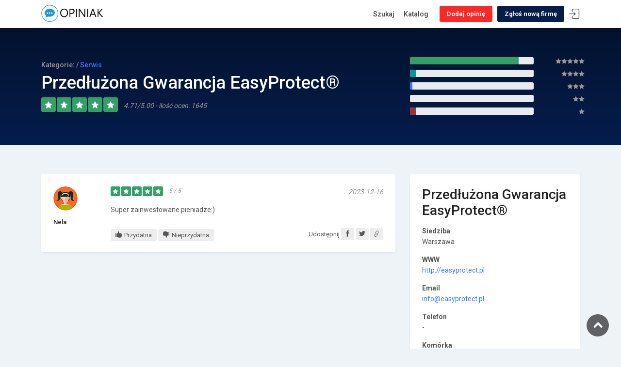

--- FILE ---
content_type: text/html; charset=UTF-8
request_url: https://opiniak.com/opinie/przedluzona-gwarancja-easyprotect/610272
body_size: 4217
content:

<!DOCTYPE html>
<html lang="pl">

<head>


    <meta charset="utf-8">
    <meta http-equiv="X-UA-Compatible" content="IE=edge">
    <meta name="viewport" content="width=device-width, initial-scale=1, shrink-to-fit=no">
    <meta name="description" content="OPINIAK to wysokiej klasy katalog recenzji konsumentów na temat usług świadczonych przez firmy, a także opinie na temat jakości obsługi oraz klasy oferowanych produktów.">
    <title>OPINIAK | Opinia o firmie Przedłużona Gwarancja EasyProtect® | Nela 5 / 5 | #610272</title>

    <!-- Favicons-->
	<link rel="apple-touch-icon" sizes="180x180" href="/img/apple-touch-icon.png">
	<link rel="icon" type="image/png" sizes="32x32" href="/img/favicon-32x32.png">
	<link rel="icon" type="image/png" sizes="16x16" href="/img/favicon-16x16.png">
	<link rel="manifest" href="/img/site.webmanifest">
	<link rel="mask-icon" href="/img/safari-pinned-tab.svg" color="#5bbad5">
	<link rel="shortcut icon" href="/img/favicon.ico">
	<meta name="msapplication-TileColor" content="#da532c">
	<meta name="msapplication-config" content="/img/browserconfig.xml">
	<meta name="theme-color" content="#ffffff">

    <!-- GOOGLE WEB FONT -->
    <link href="https://fonts.googleapis.com/css?family=Roboto:300,400,500,700" rel="stylesheet">
	<!-- <link href="https://fonts.googleapis.com/css?family=Roboto%20Mono:300,400,500,700" rel="stylesheet"> -->

    <!-- BASE CSS -->
    <link href="/css/bootstrap.min.css" rel="stylesheet">
    <link href="/css/style.css" rel="stylesheet">
	<link href="/css/vendors.css" rel="stylesheet">

<!-- Quantcast Choice. Consent Manager Tag v2.0 (for TCF 2.0) -->
<script type="text/javascript" async=true>
(function() {
  var host = window.location.hostname;
  var element = document.createElement('script');
  var firstScript = document.getElementsByTagName('script')[0];
  var url = 'https://cmp.quantcast.com'
    .concat('/choice/', 'WH1QRPakUBcDS', '/', host, '/choice.js?tag_version=V2');
  var uspTries = 0;
  var uspTriesLimit = 3;
  element.async = true;
  element.type = 'text/javascript';
  element.src = url;

  firstScript.parentNode.insertBefore(element, firstScript);

  function makeStub() {
    var TCF_LOCATOR_NAME = '__tcfapiLocator';
    var queue = [];
    var win = window;
    var cmpFrame;

    function addFrame() {
      var doc = win.document;
      var otherCMP = !!(win.frames[TCF_LOCATOR_NAME]);

      if (!otherCMP) {
        if (doc.body) {
          var iframe = doc.createElement('iframe');

          iframe.style.cssText = 'display:none';
          iframe.name = TCF_LOCATOR_NAME;
          doc.body.appendChild(iframe);
        } else {
          setTimeout(addFrame, 5);
        }
      }
      return !otherCMP;
    }

    function tcfAPIHandler() {
      var gdprApplies;
      var args = arguments;

      if (!args.length) {
        return queue;
      } else if (args[0] === 'setGdprApplies') {
        if (
          args.length > 3 &&
          args[2] === 2 &&
          typeof args[3] === 'boolean'
        ) {
          gdprApplies = args[3];
          if (typeof args[2] === 'function') {
            args[2]('set', true);
          }
        }
      } else if (args[0] === 'ping') {
        var retr = {
          gdprApplies: gdprApplies,
          cmpLoaded: false,
          cmpStatus: 'stub'
        };

        if (typeof args[2] === 'function') {
          args[2](retr);
        }
      } else {
        if(args[0] === 'init' && typeof args[3] === 'object') {
          args[3] = Object.assign(args[3], { tag_version: 'V2' });
        }
        queue.push(args);
      }
    }

    function postMessageEventHandler(event) {
      var msgIsString = typeof event.data === 'string';
      var json = {};

      try {
        if (msgIsString) {
          json = JSON.parse(event.data);
        } else {
          json = event.data;
        }
      } catch (ignore) {}

      var payload = json.__tcfapiCall;

      if (payload) {
        window.__tcfapi(
          payload.command,
          payload.version,
          function(retValue, success) {
            var returnMsg = {
              __tcfapiReturn: {
                returnValue: retValue,
                success: success,
                callId: payload.callId
              }
            };
            if (msgIsString) {
              returnMsg = JSON.stringify(returnMsg);
            }
            if (event && event.source && event.source.postMessage) {
              event.source.postMessage(returnMsg, '*');
            }
          },
          payload.parameter
        );
      }
    }

    while (win) {
      try {
        if (win.frames[TCF_LOCATOR_NAME]) {
          cmpFrame = win;
          break;
        }
      } catch (ignore) {}

      if (win === window.top) {
        break;
      }
      win = win.parent;
    }
    if (!cmpFrame) {
      addFrame();
      win.__tcfapi = tcfAPIHandler;
      win.addEventListener('message', postMessageEventHandler, false);
    }
  };

  makeStub();

  var uspStubFunction = function() {
    var arg = arguments;
    if (typeof window.__uspapi !== uspStubFunction) {
      setTimeout(function() {
        if (typeof window.__uspapi !== 'undefined') {
          window.__uspapi.apply(window.__uspapi, arg);
        }
      }, 500);
    }
  };

  var checkIfUspIsReady = function() {
    uspTries++;
    if (window.__uspapi === uspStubFunction && uspTries < uspTriesLimit) {
      console.warn('USP is not accessible');
    } else {
      clearInterval(uspInterval);
    }
  };

  if (typeof window.__uspapi === 'undefined') {
    window.__uspapi = uspStubFunction;
    var uspInterval = setInterval(checkIfUspIsReady, 6000);
  }
})();
</script>
<!-- End Quantcast Choice. Consent Manager Tag v2.0 (for TCF 2.0) -->

</head>

<body>
	
	<div id="page">
		
	<header class="header_in is_fixed menu_fixed">
		<div class="container">
			<div class="row">
				<div class="col-lg-3 col-12">
					<div id="logo">
						<a href="/">
							<img src="/img/logo_sticky.png" width="140" height="35" alt="" class="logo_sticky">
						</a>
					</div>
				</div>
				<div class="col-lg-9 col-12">
					<ul id="top_menu">
						<li><a href="/dodaj-opinie/przedluzona-gwarancja-easyprotect" class="btn_top">Dodaj opinię</a></li>
						<li><a href="/dodaj-firme/" class="btn_top company">Zgłoś nową firmę</a></li>
						<li><a href="#sign-in-dialog" id="sign-in" class="login" title="Logowanie">Logowanie</a></li>
					</ul>
					<!-- /top_menu -->
					<a href="#menu" class="btn_mobile">
						<div class="hamburger hamburger--spin" id="hamburger">
							<div class="hamburger-box">
								<div class="hamburger-inner"></div>
							</div>
						</div>
					</a>
							<nav id="menu" class="main-menu">
								<ul>
									<li><span><a href="/">Szukaj</a></span>
									</li>
									<li><span><a href="/kategorie/">Katalog</a></span>
									</li>
																	</ul>
							</nav>
				</div>
			</div>
			<!-- /row -->
		</div>
		<!-- /container -->		
	</header>
	<!-- /header -->
	
		
	<main>
		<div class="reviews_summary">
			<div class="wrapper">
				<div class="container">
					<div class="row">
						<div class="col-lg-8">
							<!-- <figure>
								<img src="/img/logo-company.png" alt="">
							</figure> -->
							<small>Kategorie:  / <a href='/kategoria/Serwis'>Serwis</a> </small>
							<h1>Przedłużona Gwarancja EasyProtect®</h1>
							<span class="rating"><i class="icon_star"></i><i class="icon_star"></i><i class="icon_star"></i><i class="icon_star"></i><i class="icon_star"></i><em>4.71/5.00 - ilość ocen: 1645</em></span>
							
														
						</div>
						<div class="col-lg-4 review_detail">
							<div class="row">
								<div class="col-lg-9 col-9">
									<div class="progress">
																				<div class="progress-bar" role="progressbar" style="width: 88%; background-color: #32a067;" aria-valuenow="88" aria-valuemin="0" aria-valuemax="100"></div>
									</div>
								</div>
								<div class="col-lg-3 col-3 text-right" style="padding-left:0; padding-right:5px;"><strong><i class="icon_star"></i><i class="icon_star"></i><i class="icon_star"></i><i class="icon_star"></i><i class="icon_star"></i></strong></div>
							</div>
							<!-- /row -->
							<div class="row">
								<div class="col-lg-9 col-9">
									<div class="progress">
																				<div class="progress-bar" role="progressbar" style="width: 5%; background-color: #009999;" aria-valuenow="5" aria-valuemin="0" aria-valuemax="100"></div>
									</div>
								</div>
								<div class="col-lg-3 col-3 text-right" style="padding-left:0; padding-right:5px;"><strong><i class="icon_star"></i><i class="icon_star"></i><i class="icon_star"></i><i class="icon_star"></i></strong></div>
							</div>
							<!-- /row -->
							<div class="row">
								<div class="col-lg-9 col-9">
									<div class="progress">
																				<div class="progress-bar" role="progressbar" style="width: 2%;" aria-valuenow="2" aria-valuemin="0" aria-valuemax="100"></div>
									</div>
								</div>
								<div class="col-lg-3 col-3 text-right" style="padding-left:0; padding-right:5px;"><strong><i class="icon_star"></i><i class="icon_star"></i><i class="icon_star"></i></strong></div>
							</div>
							<!-- /row -->
							<div class="row">
								<div class="col-lg-9 col-9">
									<div class="progress">
																				<div class="progress-bar" role="progressbar" style="width: 0%; background-color: #9f32a0;" aria-valuenow="0" aria-valuemin="0" aria-valuemax="100"></div>
									</div>
								</div>
								<div class="col-lg-3 col-3 text-right" style="padding-left:0; padding-right:5px;"><strong><i class="icon_star"></i><i class="icon_star"></i></strong></div>
							</div>
							<!-- /row -->
							<div class="row">
								<div class="col-lg-9 col-9">
									<div class="progress last">
																				<div class="progress-bar" role="progressbar" style="width: 5%;  background-color: #a03232;" aria-valuenow="5" aria-valuemin="0" aria-valuemax="100"></div>
									</div>
								</div>
								<div class="col-lg-3 col-3 text-right" style="padding-left:0; padding-right:5px;"><strong><i class="icon_star"></i></strong></div>
							</div>
							<!-- /row -->
						</div>
					</div>
				</div>
				<!-- /container -->
			</div>
		</div>
		<!-- /reviews_summary -->
		
		<div class="container margin_60_35">
			<div class="row">
				<div class="col-lg-8">
				
					
				
					<div class="review_card">
												<div class="row">
							<div class="col-md-2 user_info">
																<figure><img src="/img/f6.jpg" alt=""></figure>
								<h5 style="overflow-wrap: break-word;">Nela</h5>
							</div>
							<div class="col-md-10 review_content">
								<div class="clearfix add_bottom_15">
									<span class="rating"><i class="icon_star"></i><i class="icon_star"></i><i class="icon_star"></i><i class="icon_star"></i><i class="icon_star"></i><em>5 / 5</em></span>
									<em>2023-12-16</em>
								</div>
																
																
								<p style='word-wrap: break-word;'>				Super zainwestowane pieniadze:)</p>
								<ul>
									<li><a href="#0"><i class="icon_like_alt"></i><span>Przydatna</span></a></li>
									<li><a href="#0"><i class="icon_dislike_alt"></i><span>Nieprzydatna</span></a></li>

									<li><span>Udostępnij</span> <a target="_blank" rel="external nofollow" href="https://www.facebook.com/sharer.php?u=https://opiniak.com/opinie/przedluzona-gwarancja-easyprotect/610272"><i class="ti-facebook"></i></a> <a target="_blank" rel="external nofollow" href="https://twitter.com/intent/tweet?url=https://opiniak.com/opinie/przedluzona-gwarancja-easyprotect/610272"><i class="ti-twitter-alt"></i></a> <a href="/opinie/przedluzona-gwarancja-easyprotect/610272"><i class="ti-link"></i></a></li>
								</ul>
							</div>
						</div>
					</div>
					
					


				</div>
				<!-- /col -->
				<div class="col-lg-4">
					<div class="box_general company_info">
						<h3>Przedłużona Gwarancja EasyProtect®</h3>
						<p></p>
						<p><strong>Siedziba</strong><br>Warszawa</p>
						<p><strong>WWW</strong><br><a target="_blank" rel="nofollow external" href="http://easyprotect.pl">http://easyprotect.pl</a></p>
						<p><strong>Email</strong><br><a href="/cdn-cgi/l/email-protection#c2abaca4ad82a7a3b1bbb2b0adb6a7a1b6ecb2ae"><span class="__cf_email__" data-cfemail="a9c0c7cfc6e9ccc8dad0d9dbc6ddcccadd87d9c5">[email&#160;protected]</span></a></p>
						<p><strong>Telefon</strong><br>-</p>
						<p><strong>Komórka</strong><br>-</p>
						<p><strong>Infolinia</strong><br>-</p>
						<!-- <p class="follow_company"><strong>Follow us</strong><br><a href="#0"><i class="social_facebook_circle"></i></a><a href="#0"><i class="social_twitter_circle"></i></a><a href="#0"><i class="social_googleplus_circle"></i></a><a href="#0"><i class="social_instagram_circle"></i></a></p> -->
					</div>
				</div>
			</div>
			<!-- /row -->
		</div>
		<!-- /container -->
		
	</main>
	<!--/main-->
	
	<footer>
		<div class="container">
			<hr>
			<div class="row">
				<div class="col-lg-6">

				</div>
				<div class="col-lg-6">
					<ul id="additional_links">
						<li><span>© 2019 Opiniak.com</span></li>
					</ul>
				</div>
			</div>
		</div>
	</footer>
	<!--/footer-->
	</div>
	<!-- page -->
	
	
	<div id="sign-in-dialog" class="zoom-anim-dialog mfp-hide">
		<div class="small-dialog-header">
			<h4>Logowanie</h4>
		</div>
		<form method="post" action="/login.php">
			<div class="sign-in-wrapper">

				<div class="form-group">
					<label>Login</label>
					<input type="text" class="form-control" name="login" id="login">
					<i class="icon-user"></i>
				</div>
				<div class="form-group">
					<label>Hasło</label>
					<input type="password" class="form-control" name="password" id="password" value="">
					<i class="icon_lock_alt"></i>
				</div>
				<div class="text-center"><input type="submit" value="Zaloguj" class="btn_1 full-width"></div>
			</div>
		</form>
	</div>	
	<div id="toTop"></div><!-- Back to top button -->
	
	<!-- COMMON SCRIPTS -->
    <script data-cfasync="false" src="/cdn-cgi/scripts/5c5dd728/cloudflare-static/email-decode.min.js"></script><script src="/js/common_scripts.js"></script>
	<script src="/js/functions.js"></script>
	<script src="/assets/validate.js"></script>

<script defer src="https://static.cloudflareinsights.com/beacon.min.js/vcd15cbe7772f49c399c6a5babf22c1241717689176015" integrity="sha512-ZpsOmlRQV6y907TI0dKBHq9Md29nnaEIPlkf84rnaERnq6zvWvPUqr2ft8M1aS28oN72PdrCzSjY4U6VaAw1EQ==" data-cf-beacon='{"version":"2024.11.0","token":"03ecc021ca5f4d369cbf9fc76684dcf5","r":1,"server_timing":{"name":{"cfCacheStatus":true,"cfEdge":true,"cfExtPri":true,"cfL4":true,"cfOrigin":true,"cfSpeedBrain":true},"location_startswith":null}}' crossorigin="anonymous"></script>
</body>
</html>